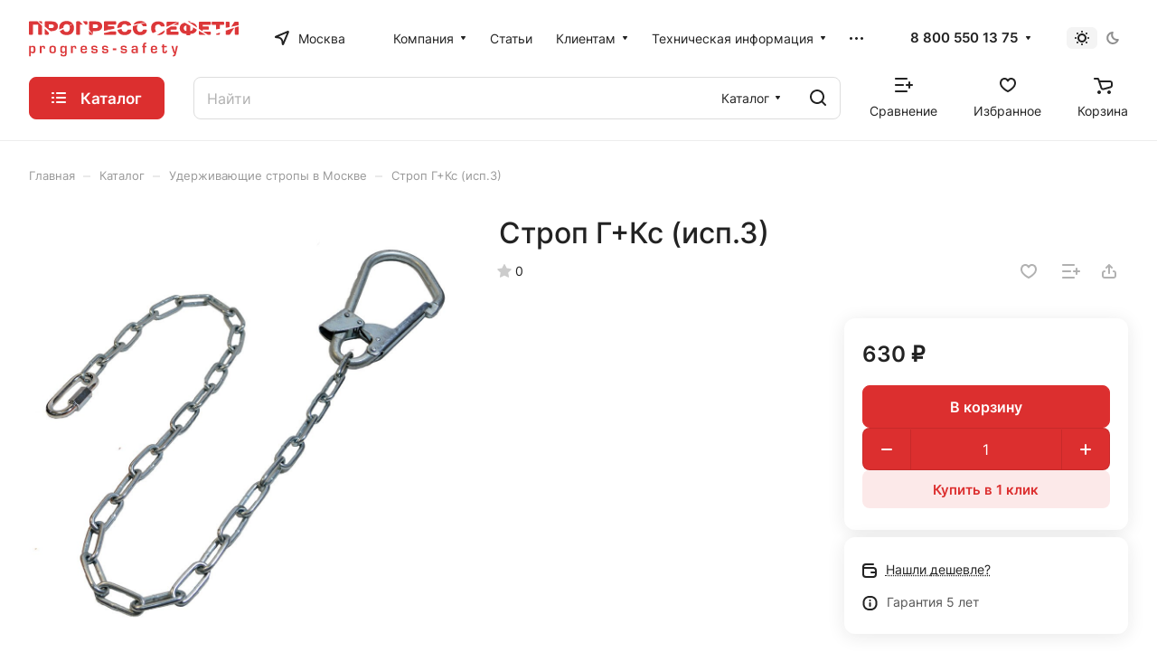

--- FILE ---
content_type: text/css
request_url: https://msk.progress-safety.ru/bitrix/cache/css/s1/aspro-lite/default_9a2772fae46418bfa4e2564c9585e49b/default_9a2772fae46418bfa4e2564c9585e49b_v1.css?17636375432211
body_size: 691
content:


/* Start:/bitrix/templates/aspro-lite/css/bottom-icons-panel.min.css?17610381912031*/
.bottom-icons-panel{position:fixed;position:sticky;width:100%;left:0;bottom:0;background:#fff;background:var(--card_bg_black);box-shadow:0px -3px 10px #00000019;z-index:992;padding-bottom:env(safe-area-inset-bottom,22px);order:9999;margin-top:auto;overflow-x:auto;overflow-y:auto;}.bottom-icons-panel__content{display:flex;width:100%;padding-bottom:5px;transform:translateZ(0)}.bottom-icons-panel__content-link{display:flex;flex-shrink:0;align-items:center;justify-content:flex-end;flex-direction:column;min-width:75px;max-width:200px;height:56px;text-align:center;position:relative;overflow:hidden;padding:0 3px 2px;}.bottom-icons-panel__content-link--active .bottom-icons-panel__content-text{color:#999;color:var(--theme-base-color);}.bottom-icons-panel__content-link--active svg path,.bottom-icons-panel__content-link--active svg use{fill:#999;fill:var(--theme-base-color);}.bottom-icons-panel__content-text{align-self:normal;white-space:nowrap;overflow:hidden;text-overflow:ellipsis;}.bottom-icons-panel__content-link--display--block{display:block;}.bottom-icons-panel__content-link--with-counter{gap:5px 0;}.bottom-icons-panel__content-picture-wrapper{position:relative;}.bottom-icons-panel__content-picture-wrapper--mb-3{align-items:flex-end;display:flex;height:20px;margin:0;position:relative;}.bottom-icons-panel__content::-webkit-scrollbar{-webkit-appearance:none;}.bottom-icons-panel__content::-webkit-scrollbar:vertical{width:6px;}.bottom-icons-panel__content::-webkit-scrollbar:horizontal{height:6px;}.bottom-icons-panel__content::-webkit-scrollbar-thumb{background-color:#999999FF;background:var(--gray_bg_black);border-radius:10px;border:2px solid #FFF;border-color:var(--black_bg_black);}.bottom-icons-panel__content::-webkit-scrollbar-track{border-radius:10px;background-color:#FFF;background:none;}.bottom-icons-panel .header-cart__count,.bottom-icons-panel .icon-count{top:0;bottom:auto;right:0;}@media (min-width:992px){.bottom-icons-panel{display:none}}@media (max-width:991px){html{--bottom-panel_height:61px}}
/* End */
/* /bitrix/templates/aspro-lite/css/bottom-icons-panel.min.css?17610381912031 */


--- FILE ---
content_type: application/javascript
request_url: https://msk.progress-safety.ru/bitrix/cache/js/s1/aspro-lite/default_59ac5702077aa2c7eebd5064d8b76db3/default_59ac5702077aa2c7eebd5064d8b76db3_v1.js?1763637543625
body_size: 226
content:

; /* Start:"a:4:{s:4:"full";s:104:"/bitrix/templates/aspro-lite/components/bitrix/subscribe.edit/footer_compact/script.min.js?1761038191213";s:6:"source";s:86:"/bitrix/templates/aspro-lite/components/bitrix/subscribe.edit/footer_compact/script.js";s:3:"min";s:0:"";s:3:"map";s:0:"";}"*/
BX.ready((function(){BX.Aspro.Loader.addExt(["validate"]).then((()=>{$("form.subscribe-form").validate({rules:{EMAIL:{email:!0}},messages:{licenses_subscribe:{required:BX.message("JS_REQUIRED_LICENSES")}}})}))}));
/* End */
;; /* /bitrix/templates/aspro-lite/components/bitrix/subscribe.edit/footer_compact/script.min.js?1761038191213*/


--- FILE ---
content_type: image/svg+xml
request_url: https://msk.progress-safety.ru/upload/CLite/188/56i3bgq3b36u1x0m6p3fnt25v927h2zh.svg
body_size: 10392
content:
<svg width="1246" height="261" viewBox="0 0 1246 261" fill="none" xmlns="http://www.w3.org/2000/svg">
<path d="M10.2644 197.099V199.829C10.2644 201.826 10.3736 203.573 10.6076 205.071C10.8416 206.553 11.294 207.863 11.9804 208.986C12.6667 210.109 13.6183 210.967 14.8351 211.545C16.0675 212.122 17.6742 212.403 19.671 212.403C22.4633 212.403 24.5224 211.919 25.8172 210.967C27.1119 210.016 27.9231 208.69 28.2507 207.005C28.5783 205.32 28.7499 202.934 28.7499 199.829V197.271C28.7499 191.749 28.1727 188.098 27.034 186.336C26.2852 185.306 25.3336 184.651 24.1636 184.386C22.9937 184.105 21.5585 183.965 19.8426 183.965H19.3278C17.487 183.965 16.0363 184.074 14.9911 184.292C13.9459 184.511 13.0255 185.088 12.23 186.039C11.4344 187.007 10.8884 188.551 10.6076 190.719C10.3736 193.636 10.2644 195.758 10.2644 197.099ZM0.686279 176.492H10.0928V182.514C11.6684 179.956 13.3687 178.224 15.2251 177.319C17.0814 176.414 19.5306 175.946 22.5881 175.946C27.2367 175.946 30.7155 176.773 33.0398 178.411C35.3641 180.049 36.8929 182.389 37.5949 185.431C38.3124 188.473 38.6712 192.607 38.6712 197.817C38.6712 202.746 38.3436 206.802 37.7041 209.985C37.0645 213.183 35.6137 215.741 33.3362 217.691C31.0742 219.641 27.6579 220.608 23.1029 220.608C20.9345 220.608 19.125 220.436 17.6898 220.109C16.2391 219.766 14.9287 219.126 13.7275 218.19C12.5264 217.254 11.4344 215.866 10.436 214.041L10.2644 238.282H0.686279V176.492V176.492Z" fill="#DC3739"/>
<path d="M64.8474 176.321H74.254L74.0824 182.155H74.4255C75.4239 180.018 76.8435 178.427 78.6686 177.366C80.4938 176.305 82.5529 175.775 84.8617 175.775C87.7944 175.775 90.1187 176.352 91.7879 177.506C93.4726 178.661 94.627 180.267 95.2354 182.326C95.8438 184.401 96.1557 187.006 96.1557 190.173V193.09H87.264V191.078C87.264 189.253 87.1548 187.88 86.9676 186.928C86.7648 185.992 86.2656 185.228 85.4856 184.651C84.7057 184.074 83.4733 183.793 81.7885 183.793C76.9995 183.793 74.5971 187.194 74.5971 193.995V220.062H64.8474V176.321V176.321Z" fill="#DC3739"/>
<path d="M131.582 197.458V200.562C131.582 203.557 131.707 205.866 131.988 207.457C132.253 209.049 132.971 210.343 134.156 211.31C135.342 212.278 137.276 212.761 139.959 212.761H141.16C142.923 212.761 144.421 212.636 145.669 212.387C146.901 212.122 147.915 211.466 148.679 210.406C149.366 209.189 149.818 207.645 150.052 205.773C150.286 203.901 150.395 201.81 150.395 199.47V196.007C150.395 192.107 149.849 189.097 148.773 186.975C147.681 184.854 145.544 183.793 142.346 183.793H139.788C137.245 183.793 135.388 184.401 134.203 185.634C133.017 186.866 132.284 188.379 132.003 190.189C131.723 191.998 131.582 194.416 131.582 197.458ZM121.645 196.366C121.645 191.015 122.191 186.882 123.252 183.949C124.328 181.016 126.185 178.926 128.852 177.662C131.52 176.399 135.342 175.775 140.302 175.775C144.436 175.775 147.743 176.071 150.224 176.679C152.704 177.288 154.67 178.349 156.12 179.846C157.587 181.344 158.616 183.434 159.225 186.086C159.833 188.753 160.145 192.295 160.145 196.725C160.145 201.311 160.005 204.93 159.724 207.582C159.427 210.219 158.725 212.527 157.587 214.524C156.432 216.521 154.638 218.018 152.189 219.063C149.74 220.093 146.402 220.608 142.174 220.608C137.042 220.608 133.033 220.093 130.116 219.063C127.214 218.018 125.077 216.068 123.704 213.182C122.332 210.297 121.645 206.085 121.645 200.562V196.366V196.366Z" fill="#DC3739"/>
<path d="M196.243 197.817V200.563C196.243 203.511 196.43 205.773 196.804 207.364C197.179 208.971 198.005 210.172 199.3 210.999C200.61 211.81 202.607 212.231 205.322 212.231C208.192 212.231 210.298 211.685 211.608 210.624C212.919 209.563 213.73 208.16 214.057 206.412C214.385 204.665 214.556 202.107 214.556 198.737V197.817C214.556 192.966 214.01 189.44 212.934 187.256C211.842 185.057 209.253 183.965 205.15 183.965C202.67 183.965 200.798 184.292 199.55 184.947C198.286 185.603 197.428 186.695 196.96 188.239C196.477 189.768 196.243 191.983 196.243 194.915V197.817ZM224.135 176.492V220.967C224.135 225.834 223.511 229.593 222.231 232.276C220.968 234.944 218.987 236.8 216.288 237.83C213.589 238.859 209.939 239.374 205.322 239.374C201.375 239.374 198.005 239.015 195.197 238.282C192.389 237.565 190.346 235.849 189.067 233.181C188.692 232.479 188.412 231.621 188.209 230.607C188.006 229.593 187.881 228.486 187.819 227.3C187.772 226.115 187.725 225.225 187.694 224.617H196.929C196.929 227.441 197.553 229.297 198.801 230.202C200.033 231.091 202.046 231.543 204.807 231.543C207.006 231.543 208.816 231.34 210.251 230.935C211.702 230.514 212.809 229.703 213.574 228.47C214.338 227.238 214.728 225.459 214.728 223.151V213.869H214.385C213.355 216.24 211.795 217.925 209.705 218.923C207.599 219.922 205.181 220.421 202.404 220.421C199.721 220.421 197.272 220 195.026 219.173C192.795 218.33 190.923 216.989 189.441 215.133C187.959 213.292 187.039 210.921 186.664 208.035C186.321 204.743 186.15 201.343 186.15 197.817C186.15 194.245 186.352 191.14 186.758 188.52C187.148 185.915 187.897 183.684 188.973 181.827C190.065 179.971 191.687 178.536 193.856 177.506C196.024 176.461 198.817 175.946 202.233 175.946C204.526 175.946 206.382 176.134 207.817 176.492C209.253 176.867 210.501 177.538 211.561 178.505C212.622 179.472 213.73 181.001 214.9 183.06L214.728 176.492H224.135V176.492Z" fill="#DC3739"/>
<path d="M250.139 176.321H259.561L259.39 182.155H259.733C260.731 180.018 262.135 178.427 263.96 177.366C265.786 176.305 267.86 175.775 270.169 175.775C273.102 175.775 275.41 176.352 277.095 177.506C278.78 178.661 279.919 180.267 280.543 182.326C281.151 184.401 281.463 187.006 281.463 190.173V193.09H272.556V191.078C272.556 189.253 272.462 187.88 272.259 186.928C272.057 185.992 271.573 185.228 270.777 184.651C269.997 184.074 268.765 183.793 267.08 183.793C262.291 183.793 259.904 187.194 259.904 193.995V220.062H250.139V176.321V176.321Z" fill="#DC3739"/>
<path d="M325.937 183.418C323.551 183.418 321.741 183.637 320.524 184.089C319.323 184.526 318.45 185.353 317.919 186.585C317.389 187.818 317.092 189.689 317.046 192.17C317.046 192.295 317.014 192.529 316.952 192.856C316.905 193.184 316.874 193.449 316.874 193.636H335.172C335.172 190.688 334.969 188.52 334.533 187.116C334.112 185.712 333.269 184.76 331.99 184.23C330.726 183.684 328.714 183.418 325.937 183.418V183.418ZM335.016 206.022H344.594C344.704 206.397 344.766 206.943 344.766 207.66C344.766 211.373 343.955 214.165 342.317 216.053C340.695 217.94 338.604 219.173 336.03 219.734C333.472 220.311 330.383 220.608 326.795 220.608C322.49 220.608 319.027 220.187 316.406 219.36C313.785 218.517 311.804 217.207 310.494 215.429C309.183 213.65 308.294 211.373 307.826 208.549C307.358 205.741 307.124 201.982 307.124 197.271C307.124 193.293 307.374 189.986 307.873 187.35C308.372 184.698 309.293 182.514 310.65 180.751C312.007 179.004 313.863 177.74 316.203 176.96C318.559 176.165 321.694 175.775 325.594 175.775C329.619 175.775 332.848 176.102 335.266 176.789C337.684 177.475 339.587 178.598 340.975 180.143C342.364 181.687 343.331 183.793 343.908 186.429C344.47 189.081 344.766 192.575 344.766 196.912L344.594 200.016H316.874C316.874 202.871 316.936 204.993 317.092 206.397C317.233 207.785 317.607 208.986 318.216 209.985C318.84 210.998 319.822 211.732 321.195 212.231C322.568 212.714 324.487 212.948 326.967 212.948C329.478 212.948 331.444 212.543 332.864 211.747C334.299 210.936 335.016 209.329 335.016 206.943V206.022V206.022Z" fill="#DC3739"/>
<path d="M406.525 188.161H397.118C397.118 185.977 396.354 184.542 394.825 183.886C393.296 183.216 391.3 182.873 388.819 182.873H386.854C384.748 182.873 383.126 183.185 382.018 183.808C380.91 184.432 380.349 185.758 380.349 187.802C380.349 189.986 380.739 191.452 381.519 192.201C382.314 192.934 383.75 193.355 385.824 193.449C388.305 193.511 390.925 193.589 393.702 193.699C396.463 193.808 398.897 194.182 400.987 194.837C403.077 195.493 404.793 196.694 406.104 198.456C407.414 200.219 408.069 202.809 408.069 206.209C408.069 210.219 407.32 213.276 405.823 215.398C404.325 217.504 402.297 218.892 399.723 219.578C397.165 220.265 393.889 220.608 389.927 220.608C386.932 220.608 384.467 220.514 382.517 220.327C380.552 220.155 378.648 219.688 376.777 218.923C374.905 218.159 373.407 216.942 372.284 215.257C371.161 213.572 370.599 211.342 370.599 208.581V206.209H380.52C380.52 209.033 381.02 210.921 382.034 211.888C383.048 212.839 384.888 213.323 387.54 213.323H390.613C393.468 213.323 395.496 212.964 396.697 212.262C397.883 211.576 398.491 209.86 398.491 207.114C398.491 205.055 398.023 203.682 397.118 203.012C396.198 202.356 394.716 202.013 392.673 202.013C390.364 201.951 387.743 201.873 384.795 201.764C381.862 201.654 379.397 201.233 377.401 200.484C375.404 199.751 373.828 198.41 372.674 196.507C371.519 194.588 370.942 191.873 370.942 188.348C370.942 184.573 371.722 181.765 373.298 179.909C374.858 178.068 376.87 176.882 379.304 176.368C381.737 175.837 384.764 175.588 388.398 175.588C391.846 175.588 394.872 175.868 397.508 176.43C400.129 176.991 402.282 178.193 403.982 180.049C405.683 181.905 406.525 184.604 406.525 188.161V188.161Z" fill="#DC3739"/>
<path d="M470.171 188.161H460.764C460.764 185.977 460 184.542 458.471 183.886C456.958 183.216 454.946 182.873 452.465 182.873H450.5C448.394 182.873 446.772 183.185 445.664 183.808C444.556 184.432 443.995 185.758 443.995 187.802C443.995 189.986 444.385 191.452 445.18 192.201C445.96 192.934 447.396 193.355 449.47 193.449C451.951 193.511 454.571 193.589 457.348 193.699C460.109 193.808 462.543 194.182 464.633 194.837C466.739 195.493 468.439 196.694 469.75 198.456C471.06 200.219 471.715 202.809 471.715 206.209C471.715 210.219 470.967 213.276 469.469 215.398C467.971 217.504 465.943 218.892 463.37 219.578C460.811 220.265 457.551 220.608 453.573 220.608C450.578 220.608 448.113 220.514 446.163 220.327C444.198 220.155 442.294 219.688 440.423 218.923C438.566 218.159 437.053 216.942 435.93 215.257C434.807 213.572 434.245 211.342 434.245 208.581V206.209H444.166C444.166 209.033 444.681 210.921 445.695 211.888C446.694 212.839 448.534 213.323 451.186 213.323H454.259C457.114 213.323 459.142 212.964 460.343 212.262C461.529 211.576 462.137 209.86 462.137 207.114C462.137 205.055 461.685 203.682 460.764 203.012C459.86 202.356 458.378 202.013 456.318 202.013C454.01 201.951 451.389 201.873 448.441 201.764C445.508 201.654 443.043 201.233 441.047 200.484C439.05 199.751 437.474 198.41 436.32 196.507C435.166 194.588 434.588 191.873 434.588 188.348C434.588 184.573 435.368 181.765 436.944 179.909C438.504 178.068 440.516 176.882 442.95 176.368C445.383 175.837 448.41 175.588 452.044 175.588C455.492 175.588 458.534 175.868 461.154 176.43C463.775 176.991 465.928 178.193 467.628 180.049C469.329 181.905 470.171 184.604 470.171 188.161V188.161Z" fill="#DC3739"/>
<path d="M498.406 191.624H519.107V202.372H498.406V191.624Z" fill="#DC3739"/>
<path d="M581.053 188.161H571.631C571.631 185.977 570.882 184.542 569.353 183.886C567.824 183.216 565.828 182.873 563.332 182.873H561.366C559.26 182.873 557.653 183.185 556.53 183.808C555.423 184.432 554.877 185.758 554.877 187.802C554.877 189.986 555.267 191.452 556.047 192.201C556.827 192.934 558.262 193.355 560.352 193.449C562.832 193.511 565.453 193.589 568.214 193.699C570.975 193.808 573.409 194.182 575.515 194.837C577.605 195.493 579.306 196.694 580.616 198.456C581.926 200.219 582.581 202.809 582.581 206.209C582.581 210.219 581.833 213.276 580.335 215.398C578.838 217.504 576.81 218.892 574.251 219.578C571.677 220.265 568.417 220.608 564.455 220.608C561.46 220.608 558.979 220.514 557.029 220.327C555.079 220.155 553.161 219.688 551.304 218.923C549.432 218.159 547.935 216.942 546.812 215.257C545.673 213.572 545.111 211.342 545.111 208.581V206.209H555.048C555.048 209.033 555.547 210.921 556.561 211.888C557.575 212.839 559.401 213.323 562.052 213.323H565.141C567.98 213.323 570.008 212.964 571.209 212.262C572.411 211.576 573.003 209.86 573.003 207.114C573.003 205.055 572.551 203.682 571.631 203.012C570.726 202.356 569.244 202.013 567.185 202.013C564.876 201.951 562.255 201.873 559.323 201.764C556.374 201.654 553.909 201.233 551.913 200.484C549.916 199.751 548.34 198.41 547.186 196.507C546.032 194.588 545.455 191.873 545.455 188.348C545.455 184.573 546.25 181.765 547.81 179.909C549.386 178.068 551.382 176.882 553.816 176.368C556.265 175.837 559.291 175.588 562.91 175.588C566.358 175.588 569.4 175.868 572.021 176.43C574.641 176.991 576.81 178.193 578.51 180.049C580.195 181.905 581.053 184.604 581.053 188.161Z" fill="#DC3739"/>
<path d="M626.9 213.323C629.957 213.323 632.375 212.917 634.154 212.106C635.932 211.311 636.821 209.517 636.821 206.755C636.821 204.15 635.979 202.434 634.279 201.608C632.578 200.781 630.238 200.375 627.243 200.375C624.654 200.375 622.61 200.781 621.113 201.576C619.615 202.388 618.866 203.994 618.866 206.397C618.866 208.456 619.147 209.985 619.709 210.967C620.286 211.95 621.112 212.59 622.204 212.886C623.281 213.167 624.841 213.323 626.9 213.323ZM620.395 189.253H610.474C610.474 186.211 610.895 183.809 611.737 182.015C612.58 180.221 613.75 178.895 615.263 178.052C616.776 177.194 618.507 176.664 620.442 176.446C622.376 176.243 624.763 176.134 627.586 176.134C631.954 176.134 635.464 176.461 638.132 177.132C640.799 177.803 642.905 179.253 644.434 181.484C645.978 183.715 646.743 187.1 646.743 191.624V220.062H636.993L637.336 214.586C636.338 216.38 635.183 217.706 633.873 218.58C632.563 219.438 631.143 220 629.645 220.249C628.132 220.483 626.245 220.608 623.998 220.608C620.832 220.608 618.164 220.234 615.996 219.469C613.828 218.705 612.143 217.379 610.926 215.46C609.709 213.541 609.101 210.889 609.101 207.489C609.101 203.932 609.694 201.124 610.864 199.081C612.034 197.021 613.734 195.602 615.949 194.822C618.18 194.026 620.972 193.636 624.342 193.636C627.384 193.636 629.879 193.901 631.798 194.447C633.733 194.993 635.339 196.241 636.65 198.191L636.821 191.624C636.821 189.159 636.556 187.318 636.026 186.086C635.511 184.854 634.622 184.011 633.374 183.559C632.141 183.107 630.379 182.873 628.101 182.873C625.48 182.873 623.53 183.325 622.282 184.23C621.019 185.119 620.395 186.804 620.395 189.253Z" fill="#DC3739"/>
<path d="M698.424 176.321V184.152H688.331V220.062H678.566V184.152H672.763V176.321H678.566V171.579C678.566 169.332 678.675 167.429 678.893 165.853C679.112 164.294 679.627 162.983 680.453 161.922C681.795 160.004 683.589 158.724 685.82 158.085C688.066 157.445 690.671 157.133 693.635 157.133C694.649 157.133 695.476 157.133 696.084 157.149C696.708 157.165 697.363 157.18 698.081 157.18V165.011C697.145 164.839 696.209 164.746 695.304 164.746C693.183 164.746 691.498 165.276 690.234 166.353C688.955 167.445 688.331 169.176 688.331 171.579V176.321H698.424V176.321Z" fill="#DC3739"/>
<path d="M743.07 183.418C740.683 183.418 738.874 183.637 737.672 184.089C736.456 184.526 735.582 185.353 735.052 186.585C734.521 187.818 734.241 189.689 734.178 192.17C734.178 192.295 734.147 192.529 734.1 192.856C734.038 193.184 734.007 193.449 734.007 193.636H752.32C752.32 190.688 752.102 188.52 751.681 187.116C751.244 185.712 750.402 184.76 749.123 184.23C747.859 183.684 745.847 183.418 743.07 183.418V183.418ZM752.149 206.022H761.727C761.836 206.397 761.899 206.943 761.899 207.66C761.899 211.373 761.087 214.165 759.465 216.053C757.827 217.94 755.737 219.173 753.163 219.734C750.605 220.311 747.531 220.608 743.928 220.608C739.622 220.608 736.159 220.187 733.539 219.36C730.918 218.517 728.952 217.207 727.642 215.429C726.316 213.65 725.427 211.373 724.959 208.549C724.491 205.741 724.257 201.982 724.257 197.271C724.257 193.293 724.506 189.986 725.006 187.35C725.505 184.698 726.425 182.514 727.782 180.751C729.14 179.004 730.996 177.74 733.351 176.96C735.691 176.165 738.827 175.775 742.727 175.775C746.751 175.775 749.981 176.102 752.398 176.789C754.832 177.475 756.735 178.598 758.108 180.143C759.496 181.687 760.479 183.793 761.041 186.429C761.618 189.081 761.899 192.575 761.899 196.912L761.727 200.016H734.007C734.007 202.871 734.085 204.993 734.225 206.397C734.365 207.785 734.74 208.986 735.364 209.985C735.972 210.998 736.955 211.732 738.328 212.231C739.7 212.714 741.619 212.948 744.099 212.948C746.611 212.948 748.577 212.543 750.012 211.747C751.431 210.936 752.149 209.329 752.149 206.943V206.022V206.022Z" fill="#DC3739"/>
<path d="M818.697 176.321V184.152H803.128V206.397C803.128 208.705 803.347 210.312 803.799 211.217C804.236 212.137 805.437 212.59 807.403 212.59C809.431 212.59 810.741 211.997 811.318 210.827C811.911 209.657 812.207 207.879 812.207 205.476V203.292H820.241C820.35 203.776 820.413 204.572 820.413 205.664C820.413 209.251 820.007 212.106 819.211 214.259C818.416 216.396 817.059 217.987 815.156 219.032C813.237 220.078 810.538 220.608 807.075 220.608C803.737 220.608 801.085 220.265 799.135 219.563C797.185 218.861 795.734 217.566 794.798 215.663C793.847 213.76 793.379 211.092 793.379 207.66V184.152H788.075V176.321H793.379V166.649H803.128V176.321H818.697V176.321Z" fill="#DC3739"/>
<path d="M885.088 176.321L874.137 222.605C873.311 226.348 872.39 229.406 871.361 231.777C870.331 234.148 868.802 236.005 866.774 237.346C864.762 238.703 862.017 239.374 858.569 239.374C856.744 239.374 855.433 239.265 854.638 239.015V231.543C855.324 231.73 855.964 231.808 856.557 231.808C860.55 231.808 863.28 227.893 864.731 220.062H859.942L846.417 176.321H856.51L866.946 213.494L874.995 176.321H885.088V176.321Z" fill="#DC3739"/>
<path d="M117.761 48.5291H135.435C143.454 48.5291 147.744 53.0842 147.744 59.3708C147.744 65.6418 143.454 70.1969 135.435 70.1969H117.761V48.5291ZM127.714 88.4484H135.435C160.598 88.4484 172.36 75.9063 172.36 59.3708C172.36 42.8196 160.598 30.2776 135.435 30.2776H97.9653C95.8126 30.2776 94.2058 31.9935 94.2058 34.2711V61.1491L127.714 88.4484V88.4484Z" fill="#DC3739"/>
<path d="M94.2058 73.5507V106.123C94.2058 108.4 95.8126 110.116 97.9653 110.116H114.017C116.154 110.116 117.761 108.4 117.761 106.123V96.9812L94.2058 73.5507V73.5507Z" fill="#DC3739"/>
<path d="M357.043 86.5608V106.123C357.043 108.4 358.65 110.116 360.787 110.116H376.854C377.915 110.116 378.836 109.695 379.506 108.993C372.019 101.521 364.531 94.0486 357.043 86.5608Z" fill="#DC3739"/>
<path d="M398.257 70.1969H380.598V48.5291H398.257C406.291 48.5291 410.581 53.0842 410.581 59.3708C410.581 65.6418 406.291 70.1969 398.257 70.1969V70.1969ZM398.257 30.2776H360.787C358.65 30.2776 357.043 31.9935 357.043 34.2711V78.2151L380.084 108.166C380.411 107.573 380.598 106.887 380.598 106.123V88.4484H398.257C423.419 88.4484 435.197 75.9063 435.197 59.3708C435.197 42.8196 423.419 30.2776 398.257 30.2776Z" fill="#DC3739"/>
<path d="M696.427 79.3226H683.043C679.829 79.3226 678.113 81.0386 676.616 83.8777C673.948 89.01 669.658 93.5806 661.094 93.5806C649.317 93.5806 641.829 85.5937 641.829 70.1969C641.829 61.0867 644.465 54.5817 649.051 50.791C639.988 53.0998 629.77 55.6737 618.414 58.5128C617.618 62.1475 617.197 66.0474 617.197 70.1969C617.197 95.8582 632.719 112.394 661.094 112.394C686.787 112.394 700.702 97.5741 700.702 83.8777C700.702 81.0386 699.095 79.3226 696.427 79.3226V79.3226Z" fill="#DC3739"/>
<path d="M675.555 55.3772C677.146 58.2163 678.753 59.9323 681.966 59.9323H695.351C698.034 59.9323 699.641 58.2163 699.641 55.3772C699.641 49.7926 697.207 44.0207 692.496 39.2161C686.038 41.1036 676.475 43.6931 663.808 46.9847C670.002 47.7958 673.199 51.3525 675.555 55.3772V55.3772Z" fill="#DC3739"/>
<path d="M690.031 36.9542C683.542 31.6503 673.823 28 661.094 28C640.986 28 627.352 36.3146 621.097 50.2762C654.106 43.5684 677.084 39.1225 690.031 36.9542Z" fill="#DC3739"/>
<path d="M78.1538 47.7491V34.2711C78.1538 31.9935 76.547 30.2776 74.4099 30.2776H56.72L78.1538 47.7491V47.7491Z" fill="#DC3739"/>
<path d="M51.1042 30.2776H3.7439C1.60676 30.2776 0 31.9935 0 34.2711V106.123C0 108.4 1.60676 110.116 3.7439 110.116H19.8115C21.9486 110.116 23.5554 108.4 23.5554 106.123V49.6679H54.5985V106.123C54.5985 108.4 56.2053 110.116 58.3424 110.116H74.41C76.5471 110.116 78.1538 108.4 78.1538 106.123V57.1868L51.1042 30.2776V30.2776Z" fill="#DC3739"/>
<path d="M204.542 68.4341C205.103 54.2073 212.435 46.8131 223.76 46.8131C230.25 46.8131 235.429 49.2622 238.783 54.0201L260.716 44.7851C253.571 34.1618 241.06 28 223.76 28C195.385 28 179.863 44.5355 179.863 70.1968C179.863 73.114 180.066 75.9063 180.471 78.5738L204.542 68.4341Z" fill="#DC3739"/>
<path d="M261.074 45.3156L240.436 56.906C242.105 60.4471 243.026 64.8618 243.026 70.1969C243.026 85.5936 235.538 93.5806 223.76 93.5806C213.808 93.5806 206.928 87.8556 205.041 76.8111L183.295 89.0255C189.316 103.658 203.138 112.394 223.76 112.394C252.12 112.394 267.642 95.8582 267.642 70.1969C267.642 60.4471 265.411 52.0234 261.074 45.3156V45.3156Z" fill="#DC3739"/>
<path d="M335.094 49.6679H344.204C346.342 49.6679 347.948 47.9519 347.948 45.6744V34.2711C347.948 31.9935 346.342 30.2776 344.204 30.2776H320.181L335.094 49.6679Z" fill="#DC3739"/>
<path d="M300.713 30.2776H284.24C282.103 30.2776 280.496 31.9935 280.496 34.2711V106.123C280.496 108.4 282.103 110.116 284.24 110.116H300.307C302.444 110.116 304.051 108.4 304.051 106.123V49.6679H320.119C313.645 43.2096 307.187 36.7514 300.713 30.2776V30.2776Z" fill="#DC3739"/>
<path d="M550.072 64.9866C551.616 53.0061 558.667 46.8131 569.026 46.8131C577.059 46.8131 580.803 50.8066 583.471 55.3772C583.986 56.2664 584.485 57.0308 585.046 57.686C592.909 56.0636 600.35 54.5193 607.432 53.0685C605.965 40.6513 592.721 28 569.026 28C540.65 28 525.128 44.5355 525.128 70.1968C525.128 70.2124 525.128 70.2124 525.128 70.228C533.755 68.4029 542.085 66.6557 550.072 64.9866Z" fill="#DC3739"/>
<path d="M604.359 79.3226H590.974C587.761 79.3226 586.045 81.0385 584.547 83.8777C581.864 89.0099 577.59 93.5806 569.026 93.5806C558.636 93.5806 551.585 87.3564 550.072 75.3291C542.397 77.2011 534.426 79.1354 526.174 81.1321C530.105 100.46 544.924 112.394 569.026 112.394C594.718 112.394 608.633 97.5741 608.633 83.8777C608.633 81.0385 607.026 79.3226 604.359 79.3226V79.3226Z" fill="#DC3739"/>
<path d="M469.453 82.0214V79.3226H482.167C490.669 77.5131 498.921 75.7659 506.923 74.0656V63.9259C506.923 61.6483 505.317 59.9324 503.18 59.9324H469.453V49.6679H514.957C517.094 49.6679 518.701 47.9519 518.701 45.6744V34.2711C518.701 31.9935 517.094 30.2776 514.957 30.2776H449.657C447.505 30.2776 445.898 31.9935 445.898 34.2711V87.0444C453.947 85.3285 461.794 83.6593 469.453 82.0214Z" fill="#DC3739"/>
<path d="M514.957 90.726H486.441C473.509 93.8459 460 97.0906 445.898 100.46V106.123C445.898 108.4 447.505 110.116 449.657 110.116H514.957C517.094 110.116 518.701 108.4 518.701 106.123V94.7194C518.701 92.4419 517.094 90.726 514.957 90.726V90.726Z" fill="#DC3739"/>
<path d="M887.569 33.179L858.413 51.3681H885.478C887.553 51.3681 889.113 49.6989 889.113 47.4838V36.3925C889.113 35.0197 888.52 33.8653 887.569 33.179Z" fill="#DC3739"/>
<path d="M841.254 52.6316V51.3681H844.046C861.315 43.5683 876.399 36.7669 885.775 32.555C885.666 32.5394 885.572 32.5238 885.478 32.5238H822.004C819.913 32.5238 818.353 34.1774 818.353 36.3925V62.9742C826.153 59.4487 833.875 55.9544 841.254 52.6316V52.6316Z" fill="#DC3739"/>
<path d="M885.478 91.2719H841.254V80.1806H874.028C876.103 80.1806 877.663 78.527 877.663 76.3119V65.2206C877.663 63.0055 876.103 61.3363 874.028 61.3363H842.408L818.353 76.3431V106.232C818.353 108.447 819.913 110.116 822.004 110.116H885.478C887.553 110.116 889.113 108.447 889.113 106.232V95.1562C889.113 92.941 887.553 91.2719 885.478 91.2719V91.2719Z" fill="#DC3739"/>
<path d="M1080.57 106.232V95.1561C1080.57 92.941 1079.01 91.2719 1076.93 91.2719H1034.56L1062.77 110.116H1076.93C1079.01 110.116 1080.57 108.447 1080.57 106.232V106.232Z" fill="#DC3739"/>
<path d="M1032.69 90.0238V80.1805H1065.48C1067.56 80.1805 1069.12 78.5269 1069.12 76.3118V65.2205C1069.12 63.0054 1067.56 61.3362 1065.48 61.3362H1032.69V51.3681H1076.93C1079.01 51.3681 1080.57 49.6989 1080.57 47.4838V36.3925C1080.57 34.1774 1079.01 32.5238 1076.93 32.5238H1013.44C1011.37 32.5238 1009.81 34.1774 1009.81 36.3925V74.7206L1032.69 90.0238V90.0238Z" fill="#DC3739"/>
<path d="M1009.81 86.6075V106.232C1009.81 108.447 1011.37 110.116 1013.44 110.116H1050.26L1009.81 86.6075V86.6075Z" fill="#DC3739"/>
<path d="M1246 53.084V36.3925C1246 34.1774 1244.44 32.5238 1242.37 32.5238H1224.68C1222.07 32.5238 1220 34.7389 1218.95 36.3925L1202.18 62.475C1216.63 59.5735 1231.23 56.4535 1246 53.084Z" fill="#DC3739"/>
<path d="M1191.9 64.5029V36.3925C1191.9 34.1774 1190.34 32.5238 1188.25 32.5238H1172.65C1170.56 32.5238 1169 34.1774 1169 36.3925V68.7928C1176.58 67.42 1184.21 66.0005 1191.9 64.5029V64.5029Z" fill="#DC3739"/>
<path d="M1223.12 67.5138V106.232C1223.12 108.447 1224.68 110.116 1226.75 110.116H1242.37C1244.44 110.116 1246 108.447 1246 106.232V59.8076C1238.37 62.3659 1230.74 64.9399 1223.12 67.5138V67.5138Z" fill="#DC3739"/>
<path d="M1169 85.734V106.232C1169 108.447 1170.56 110.116 1172.65 110.116H1190.34C1192.93 110.116 1195.02 107.901 1196.05 106.232L1220.35 68.4341C1203.24 74.2059 1186.11 79.9622 1169 85.734V85.734Z" fill="#DC3739"/>
<path d="M761.321 111.91C763.599 112.16 765.939 112.331 768.419 112.331C793.394 112.331 806.919 97.9172 806.919 84.6264C806.919 84.2364 806.872 83.8776 806.825 83.5344L761.321 111.91V111.91Z" fill="#DC3739"/>
<path d="M757.297 90.6634C752.476 87.0443 749.684 80.5705 749.684 71.32C749.684 56.3444 756.969 48.5914 768.419 48.5914C776.219 48.5914 779.854 52.4757 782.459 56.906C784.019 59.6827 785.579 61.3362 788.714 61.3362H801.709C804.314 61.3362 805.874 59.6827 805.874 56.906C805.874 44.1611 792.864 30.2931 768.419 30.2931C740.839 30.2931 725.754 46.3762 725.754 71.32C725.754 83.3628 729.296 93.3153 736.05 100.413C741.479 97.9016 748.795 94.5477 757.297 90.6634V90.6634Z" fill="#DC3739"/>
<path d="M998.669 67.2797C996.891 49.9642 983.491 37.5001 958.828 37.5001V33.0698C958.828 30.8547 957.268 29.1855 955.193 29.1855H941.668L998.669 67.2797Z" fill="#DC3739"/>
<path d="M935.927 87.3876C926.053 87.3876 919.797 80.7422 919.797 71.32C919.797 61.8979 926.053 55.2369 935.927 55.2369V87.3876ZM974.178 65.907C974.677 67.5761 974.958 69.3857 974.958 71.32C974.958 80.7422 968.718 87.3876 958.828 87.3876V56.984L926.474 38.1865C906.195 41.244 895.868 54.3789 895.868 71.32C895.868 90.7103 909.392 105.124 935.927 105.124V109.555C935.927 111.785 937.487 113.439 939.578 113.439H955.193C957.268 113.439 958.828 111.785 958.828 109.555V105.124C981.353 105.124 994.473 94.7194 997.936 79.7126L974.178 65.907V65.907Z" fill="#DC3739"/>
<path d="M1111.25 51.3681V78.1525C1118.83 77.0606 1126.46 75.9062 1134.15 74.6894V51.3681H1156.01C1158.08 51.3681 1159.64 49.6989 1159.64 47.4838V36.3925C1159.64 34.1774 1158.08 32.5238 1156.01 32.5238H1089.4C1087.32 32.5238 1085.76 34.1774 1085.76 36.3925V47.4838C1085.76 49.6989 1087.32 51.3681 1089.4 51.3681H1111.25V51.3681Z" fill="#DC3739"/>
<path d="M1111.25 105.171V106.232C1111.25 108.447 1112.81 110.116 1114.9 110.116H1130.5C1132.59 110.116 1134.15 108.447 1134.15 106.232V97.4648C1126.52 100.039 1118.89 102.597 1111.25 105.171V105.171Z" fill="#DC3739"/>
</svg>
